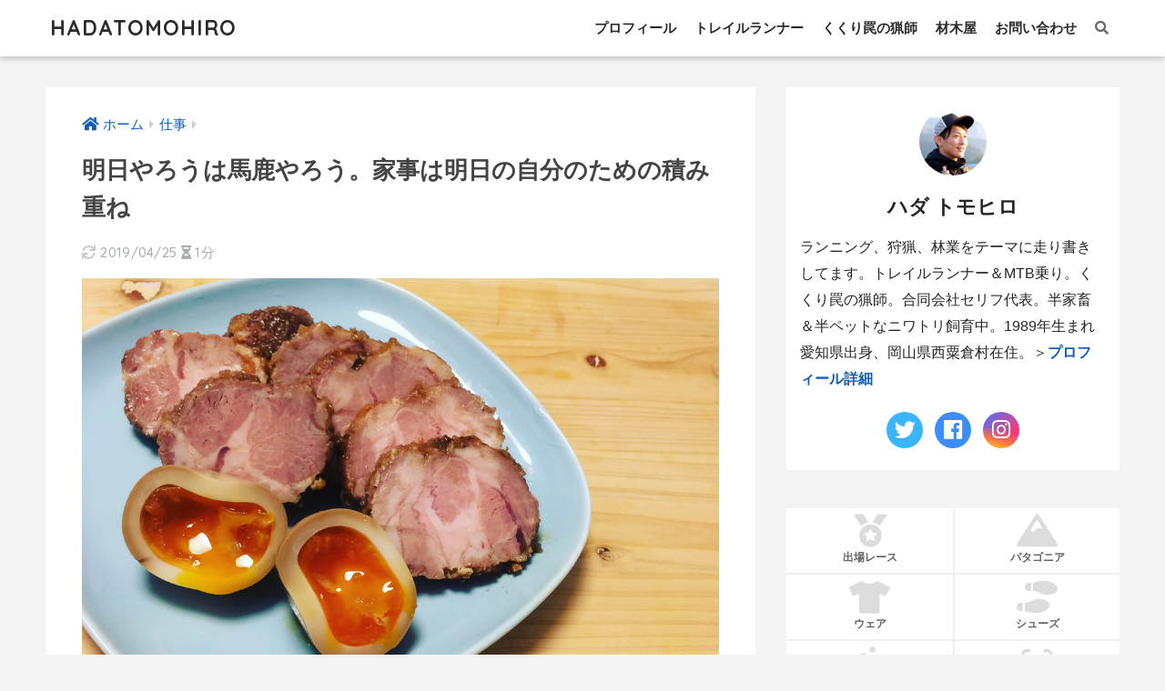

--- FILE ---
content_type: text/html; charset=UTF-8
request_url: https://hadatomohiro.com/housework/
body_size: 17297
content:
<!doctype html>
<html lang="ja">
<head>
  <meta charset="utf-8">
  <meta http-equiv="X-UA-Compatible" content="IE=edge">
  <meta name="HandheldFriendly" content="True">
  <meta name="MobileOptimized" content="320">
  <meta name="viewport" content="width=device-width, initial-scale=1, viewport-fit=cover"/>
  <meta name="msapplication-TileColor" content="#1e4e84">
  <meta name="theme-color" content="#1e4e84">
  <link rel="pingback" href="https://hadatomohiro.com/xmlrpc.php">
  <title>明日やろうは馬鹿やろう。家事は明日の自分のための積み重ね | HADATOMOHIRO</title>
<meta name='robots' content='max-image-preview:large' />
<link rel='dns-prefetch' href='//stats.wp.com' />
<link rel='dns-prefetch' href='//fonts.googleapis.com' />
<link rel='dns-prefetch' href='//use.fontawesome.com' />
<link rel='dns-prefetch' href='//c0.wp.com' />
<link rel="alternate" type="application/rss+xml" title="HADATOMOHIRO &raquo; フィード" href="https://hadatomohiro.com/feed/" />
<script type="text/javascript">
window._wpemojiSettings = {"baseUrl":"https:\/\/s.w.org\/images\/core\/emoji\/14.0.0\/72x72\/","ext":".png","svgUrl":"https:\/\/s.w.org\/images\/core\/emoji\/14.0.0\/svg\/","svgExt":".svg","source":{"concatemoji":"https:\/\/hadatomohiro.com\/wp-includes\/js\/wp-emoji-release.min.js?ver=6.2.8"}};
/*! This file is auto-generated */
!function(e,a,t){var n,r,o,i=a.createElement("canvas"),p=i.getContext&&i.getContext("2d");function s(e,t){p.clearRect(0,0,i.width,i.height),p.fillText(e,0,0);e=i.toDataURL();return p.clearRect(0,0,i.width,i.height),p.fillText(t,0,0),e===i.toDataURL()}function c(e){var t=a.createElement("script");t.src=e,t.defer=t.type="text/javascript",a.getElementsByTagName("head")[0].appendChild(t)}for(o=Array("flag","emoji"),t.supports={everything:!0,everythingExceptFlag:!0},r=0;r<o.length;r++)t.supports[o[r]]=function(e){if(p&&p.fillText)switch(p.textBaseline="top",p.font="600 32px Arial",e){case"flag":return s("\ud83c\udff3\ufe0f\u200d\u26a7\ufe0f","\ud83c\udff3\ufe0f\u200b\u26a7\ufe0f")?!1:!s("\ud83c\uddfa\ud83c\uddf3","\ud83c\uddfa\u200b\ud83c\uddf3")&&!s("\ud83c\udff4\udb40\udc67\udb40\udc62\udb40\udc65\udb40\udc6e\udb40\udc67\udb40\udc7f","\ud83c\udff4\u200b\udb40\udc67\u200b\udb40\udc62\u200b\udb40\udc65\u200b\udb40\udc6e\u200b\udb40\udc67\u200b\udb40\udc7f");case"emoji":return!s("\ud83e\udef1\ud83c\udffb\u200d\ud83e\udef2\ud83c\udfff","\ud83e\udef1\ud83c\udffb\u200b\ud83e\udef2\ud83c\udfff")}return!1}(o[r]),t.supports.everything=t.supports.everything&&t.supports[o[r]],"flag"!==o[r]&&(t.supports.everythingExceptFlag=t.supports.everythingExceptFlag&&t.supports[o[r]]);t.supports.everythingExceptFlag=t.supports.everythingExceptFlag&&!t.supports.flag,t.DOMReady=!1,t.readyCallback=function(){t.DOMReady=!0},t.supports.everything||(n=function(){t.readyCallback()},a.addEventListener?(a.addEventListener("DOMContentLoaded",n,!1),e.addEventListener("load",n,!1)):(e.attachEvent("onload",n),a.attachEvent("onreadystatechange",function(){"complete"===a.readyState&&t.readyCallback()})),(e=t.source||{}).concatemoji?c(e.concatemoji):e.wpemoji&&e.twemoji&&(c(e.twemoji),c(e.wpemoji)))}(window,document,window._wpemojiSettings);
</script>
<style type="text/css">
img.wp-smiley,
img.emoji {
	display: inline !important;
	border: none !important;
	box-shadow: none !important;
	height: 1em !important;
	width: 1em !important;
	margin: 0 0.07em !important;
	vertical-align: -0.1em !important;
	background: none !important;
	padding: 0 !important;
}
</style>
	<link rel='stylesheet' id='sng-stylesheet-css' href='https://hadatomohiro.com/wp-content/themes/sango-theme/style.css?ver2_19_6' type='text/css' media='all' />
<link rel='stylesheet' id='sng-option-css' href='https://hadatomohiro.com/wp-content/themes/sango-theme/entry-option.css?ver2_19_6' type='text/css' media='all' />
<link rel='stylesheet' id='sng-googlefonts-css' href='https://fonts.googleapis.com/css?family=Quicksand%3A500%2C700&#038;display=swap' type='text/css' media='all' />
<link rel='stylesheet' id='sng-fontawesome-css' href='https://use.fontawesome.com/releases/v5.11.2/css/all.css' type='text/css' media='all' />
<style id='rinkerg-gutenberg-rinker-style-inline-css' type='text/css'>
.wp-block-create-block-block{background-color:#21759b;color:#fff;padding:2px}

</style>
<link rel='stylesheet' id='jetpack-videopress-video-block-view-css' href='https://hadatomohiro.com/wp-content/plugins/jetpack/jetpack_vendor/automattic/jetpack-videopress/build/block-editor/blocks/video/view.css?minify=false' type='text/css' media='all' />
<link rel='stylesheet' id='mediaelement-css' href='https://c0.wp.com/c/6.2.8/wp-includes/js/mediaelement/mediaelementplayer-legacy.min.css' type='text/css' media='all' />
<link rel='stylesheet' id='wp-mediaelement-css' href='https://c0.wp.com/c/6.2.8/wp-includes/js/mediaelement/wp-mediaelement.min.css' type='text/css' media='all' />
<link rel='stylesheet' id='classic-theme-styles-css' href='https://c0.wp.com/c/6.2.8/wp-includes/css/classic-themes.min.css' type='text/css' media='all' />
<style id='global-styles-inline-css' type='text/css'>
body{--wp--preset--color--black: #000000;--wp--preset--color--cyan-bluish-gray: #abb8c3;--wp--preset--color--white: #ffffff;--wp--preset--color--pale-pink: #f78da7;--wp--preset--color--vivid-red: #cf2e2e;--wp--preset--color--luminous-vivid-orange: #ff6900;--wp--preset--color--luminous-vivid-amber: #fcb900;--wp--preset--color--light-green-cyan: #7bdcb5;--wp--preset--color--vivid-green-cyan: #00d084;--wp--preset--color--pale-cyan-blue: #8ed1fc;--wp--preset--color--vivid-cyan-blue: #0693e3;--wp--preset--color--vivid-purple: #9b51e0;--wp--preset--gradient--vivid-cyan-blue-to-vivid-purple: linear-gradient(135deg,rgba(6,147,227,1) 0%,rgb(155,81,224) 100%);--wp--preset--gradient--light-green-cyan-to-vivid-green-cyan: linear-gradient(135deg,rgb(122,220,180) 0%,rgb(0,208,130) 100%);--wp--preset--gradient--luminous-vivid-amber-to-luminous-vivid-orange: linear-gradient(135deg,rgba(252,185,0,1) 0%,rgba(255,105,0,1) 100%);--wp--preset--gradient--luminous-vivid-orange-to-vivid-red: linear-gradient(135deg,rgba(255,105,0,1) 0%,rgb(207,46,46) 100%);--wp--preset--gradient--very-light-gray-to-cyan-bluish-gray: linear-gradient(135deg,rgb(238,238,238) 0%,rgb(169,184,195) 100%);--wp--preset--gradient--cool-to-warm-spectrum: linear-gradient(135deg,rgb(74,234,220) 0%,rgb(151,120,209) 20%,rgb(207,42,186) 40%,rgb(238,44,130) 60%,rgb(251,105,98) 80%,rgb(254,248,76) 100%);--wp--preset--gradient--blush-light-purple: linear-gradient(135deg,rgb(255,206,236) 0%,rgb(152,150,240) 100%);--wp--preset--gradient--blush-bordeaux: linear-gradient(135deg,rgb(254,205,165) 0%,rgb(254,45,45) 50%,rgb(107,0,62) 100%);--wp--preset--gradient--luminous-dusk: linear-gradient(135deg,rgb(255,203,112) 0%,rgb(199,81,192) 50%,rgb(65,88,208) 100%);--wp--preset--gradient--pale-ocean: linear-gradient(135deg,rgb(255,245,203) 0%,rgb(182,227,212) 50%,rgb(51,167,181) 100%);--wp--preset--gradient--electric-grass: linear-gradient(135deg,rgb(202,248,128) 0%,rgb(113,206,126) 100%);--wp--preset--gradient--midnight: linear-gradient(135deg,rgb(2,3,129) 0%,rgb(40,116,252) 100%);--wp--preset--duotone--dark-grayscale: url('#wp-duotone-dark-grayscale');--wp--preset--duotone--grayscale: url('#wp-duotone-grayscale');--wp--preset--duotone--purple-yellow: url('#wp-duotone-purple-yellow');--wp--preset--duotone--blue-red: url('#wp-duotone-blue-red');--wp--preset--duotone--midnight: url('#wp-duotone-midnight');--wp--preset--duotone--magenta-yellow: url('#wp-duotone-magenta-yellow');--wp--preset--duotone--purple-green: url('#wp-duotone-purple-green');--wp--preset--duotone--blue-orange: url('#wp-duotone-blue-orange');--wp--preset--font-size--small: 13px;--wp--preset--font-size--medium: 20px;--wp--preset--font-size--large: 36px;--wp--preset--font-size--x-large: 42px;--wp--preset--spacing--20: 0.44rem;--wp--preset--spacing--30: 0.67rem;--wp--preset--spacing--40: 1rem;--wp--preset--spacing--50: 1.5rem;--wp--preset--spacing--60: 2.25rem;--wp--preset--spacing--70: 3.38rem;--wp--preset--spacing--80: 5.06rem;--wp--preset--shadow--natural: 6px 6px 9px rgba(0, 0, 0, 0.2);--wp--preset--shadow--deep: 12px 12px 50px rgba(0, 0, 0, 0.4);--wp--preset--shadow--sharp: 6px 6px 0px rgba(0, 0, 0, 0.2);--wp--preset--shadow--outlined: 6px 6px 0px -3px rgba(255, 255, 255, 1), 6px 6px rgba(0, 0, 0, 1);--wp--preset--shadow--crisp: 6px 6px 0px rgba(0, 0, 0, 1);}:where(.is-layout-flex){gap: 0.5em;}body .is-layout-flow > .alignleft{float: left;margin-inline-start: 0;margin-inline-end: 2em;}body .is-layout-flow > .alignright{float: right;margin-inline-start: 2em;margin-inline-end: 0;}body .is-layout-flow > .aligncenter{margin-left: auto !important;margin-right: auto !important;}body .is-layout-constrained > .alignleft{float: left;margin-inline-start: 0;margin-inline-end: 2em;}body .is-layout-constrained > .alignright{float: right;margin-inline-start: 2em;margin-inline-end: 0;}body .is-layout-constrained > .aligncenter{margin-left: auto !important;margin-right: auto !important;}body .is-layout-constrained > :where(:not(.alignleft):not(.alignright):not(.alignfull)){max-width: var(--wp--style--global--content-size);margin-left: auto !important;margin-right: auto !important;}body .is-layout-constrained > .alignwide{max-width: var(--wp--style--global--wide-size);}body .is-layout-flex{display: flex;}body .is-layout-flex{flex-wrap: wrap;align-items: center;}body .is-layout-flex > *{margin: 0;}:where(.wp-block-columns.is-layout-flex){gap: 2em;}.has-black-color{color: var(--wp--preset--color--black) !important;}.has-cyan-bluish-gray-color{color: var(--wp--preset--color--cyan-bluish-gray) !important;}.has-white-color{color: var(--wp--preset--color--white) !important;}.has-pale-pink-color{color: var(--wp--preset--color--pale-pink) !important;}.has-vivid-red-color{color: var(--wp--preset--color--vivid-red) !important;}.has-luminous-vivid-orange-color{color: var(--wp--preset--color--luminous-vivid-orange) !important;}.has-luminous-vivid-amber-color{color: var(--wp--preset--color--luminous-vivid-amber) !important;}.has-light-green-cyan-color{color: var(--wp--preset--color--light-green-cyan) !important;}.has-vivid-green-cyan-color{color: var(--wp--preset--color--vivid-green-cyan) !important;}.has-pale-cyan-blue-color{color: var(--wp--preset--color--pale-cyan-blue) !important;}.has-vivid-cyan-blue-color{color: var(--wp--preset--color--vivid-cyan-blue) !important;}.has-vivid-purple-color{color: var(--wp--preset--color--vivid-purple) !important;}.has-black-background-color{background-color: var(--wp--preset--color--black) !important;}.has-cyan-bluish-gray-background-color{background-color: var(--wp--preset--color--cyan-bluish-gray) !important;}.has-white-background-color{background-color: var(--wp--preset--color--white) !important;}.has-pale-pink-background-color{background-color: var(--wp--preset--color--pale-pink) !important;}.has-vivid-red-background-color{background-color: var(--wp--preset--color--vivid-red) !important;}.has-luminous-vivid-orange-background-color{background-color: var(--wp--preset--color--luminous-vivid-orange) !important;}.has-luminous-vivid-amber-background-color{background-color: var(--wp--preset--color--luminous-vivid-amber) !important;}.has-light-green-cyan-background-color{background-color: var(--wp--preset--color--light-green-cyan) !important;}.has-vivid-green-cyan-background-color{background-color: var(--wp--preset--color--vivid-green-cyan) !important;}.has-pale-cyan-blue-background-color{background-color: var(--wp--preset--color--pale-cyan-blue) !important;}.has-vivid-cyan-blue-background-color{background-color: var(--wp--preset--color--vivid-cyan-blue) !important;}.has-vivid-purple-background-color{background-color: var(--wp--preset--color--vivid-purple) !important;}.has-black-border-color{border-color: var(--wp--preset--color--black) !important;}.has-cyan-bluish-gray-border-color{border-color: var(--wp--preset--color--cyan-bluish-gray) !important;}.has-white-border-color{border-color: var(--wp--preset--color--white) !important;}.has-pale-pink-border-color{border-color: var(--wp--preset--color--pale-pink) !important;}.has-vivid-red-border-color{border-color: var(--wp--preset--color--vivid-red) !important;}.has-luminous-vivid-orange-border-color{border-color: var(--wp--preset--color--luminous-vivid-orange) !important;}.has-luminous-vivid-amber-border-color{border-color: var(--wp--preset--color--luminous-vivid-amber) !important;}.has-light-green-cyan-border-color{border-color: var(--wp--preset--color--light-green-cyan) !important;}.has-vivid-green-cyan-border-color{border-color: var(--wp--preset--color--vivid-green-cyan) !important;}.has-pale-cyan-blue-border-color{border-color: var(--wp--preset--color--pale-cyan-blue) !important;}.has-vivid-cyan-blue-border-color{border-color: var(--wp--preset--color--vivid-cyan-blue) !important;}.has-vivid-purple-border-color{border-color: var(--wp--preset--color--vivid-purple) !important;}.has-vivid-cyan-blue-to-vivid-purple-gradient-background{background: var(--wp--preset--gradient--vivid-cyan-blue-to-vivid-purple) !important;}.has-light-green-cyan-to-vivid-green-cyan-gradient-background{background: var(--wp--preset--gradient--light-green-cyan-to-vivid-green-cyan) !important;}.has-luminous-vivid-amber-to-luminous-vivid-orange-gradient-background{background: var(--wp--preset--gradient--luminous-vivid-amber-to-luminous-vivid-orange) !important;}.has-luminous-vivid-orange-to-vivid-red-gradient-background{background: var(--wp--preset--gradient--luminous-vivid-orange-to-vivid-red) !important;}.has-very-light-gray-to-cyan-bluish-gray-gradient-background{background: var(--wp--preset--gradient--very-light-gray-to-cyan-bluish-gray) !important;}.has-cool-to-warm-spectrum-gradient-background{background: var(--wp--preset--gradient--cool-to-warm-spectrum) !important;}.has-blush-light-purple-gradient-background{background: var(--wp--preset--gradient--blush-light-purple) !important;}.has-blush-bordeaux-gradient-background{background: var(--wp--preset--gradient--blush-bordeaux) !important;}.has-luminous-dusk-gradient-background{background: var(--wp--preset--gradient--luminous-dusk) !important;}.has-pale-ocean-gradient-background{background: var(--wp--preset--gradient--pale-ocean) !important;}.has-electric-grass-gradient-background{background: var(--wp--preset--gradient--electric-grass) !important;}.has-midnight-gradient-background{background: var(--wp--preset--gradient--midnight) !important;}.has-small-font-size{font-size: var(--wp--preset--font-size--small) !important;}.has-medium-font-size{font-size: var(--wp--preset--font-size--medium) !important;}.has-large-font-size{font-size: var(--wp--preset--font-size--large) !important;}.has-x-large-font-size{font-size: var(--wp--preset--font-size--x-large) !important;}
.wp-block-navigation a:where(:not(.wp-element-button)){color: inherit;}
:where(.wp-block-columns.is-layout-flex){gap: 2em;}
.wp-block-pullquote{font-size: 1.5em;line-height: 1.6;}
</style>
<link rel='stylesheet' id='contact-form-7-css' href='https://hadatomohiro.com/wp-content/plugins/contact-form-7/includes/css/styles.css' type='text/css' media='all' />
<link rel='stylesheet' id='yyi_rinker_stylesheet-css' href='https://hadatomohiro.com/wp-content/plugins/yyi-rinker/css/style.css?v=1.10.2' type='text/css' media='all' />
<link rel='stylesheet' id='poripu-style-css' href='https://hadatomohiro.com/wp-content/themes/sango-theme-poripu/poripu-style.css' type='text/css' media='all' />
<link rel='stylesheet' id='child-style-css' href='https://hadatomohiro.com/wp-content/themes/sango-theme-poripu/style.css' type='text/css' media='all' />
<link rel='stylesheet' id='ofi-css' href='https://hadatomohiro.com/wp-content/themes/sango-theme-poripu/library/css/ofi.css' type='text/css' media='all' />
<link rel='stylesheet' id='jetpack_css-css' href='https://c0.wp.com/p/jetpack/12.5.1/css/jetpack.css' type='text/css' media='all' />
<script type='text/javascript' src='https://c0.wp.com/c/6.2.8/wp-includes/js/jquery/jquery.min.js' id='jquery-core-js'></script>
<script type='text/javascript' src='https://c0.wp.com/c/6.2.8/wp-includes/js/jquery/jquery-migrate.min.js' id='jquery-migrate-js'></script>
<script type='text/javascript' src='https://hadatomohiro.com/wp-content/plugins/yyi-rinker/js/event-tracking.js?v=1.10.2' id='yyi_rinker_event_tracking_script-js'></script>
<script type='text/javascript' src='https://hadatomohiro.com/wp-content/themes/sango-theme-poripu/library/js/ofi.min.js' id='ofi-js'></script>
<script type='text/javascript' src='https://hadatomohiro.com/wp-content/themes/sango-theme-poripu/library/js/prp-ofi.js' id='prp_ofi-js'></script>
<link rel="https://api.w.org/" href="https://hadatomohiro.com/wp-json/" /><link rel="alternate" type="application/json" href="https://hadatomohiro.com/wp-json/wp/v2/posts/2420" /><link rel="EditURI" type="application/rsd+xml" title="RSD" href="https://hadatomohiro.com/xmlrpc.php?rsd" />
<link rel="canonical" href="https://hadatomohiro.com/housework/" />
<link rel='shortlink' href='https://hadatomohiro.com/?p=2420' />
<link rel="alternate" type="application/json+oembed" href="https://hadatomohiro.com/wp-json/oembed/1.0/embed?url=https%3A%2F%2Fhadatomohiro.com%2Fhousework%2F" />
<link rel="alternate" type="text/xml+oembed" href="https://hadatomohiro.com/wp-json/oembed/1.0/embed?url=https%3A%2F%2Fhadatomohiro.com%2Fhousework%2F&#038;format=xml" />
	<style>img#wpstats{display:none}</style>
		<script type="text/javascript" language="javascript">
    var vc_pid = "886387473";
</script><script type="text/javascript" src="//aml.valuecommerce.com/vcdal.js" async></script><style>
.yyi-rinker-images {
    display: flex;
    justify-content: center;
    align-items: center;
    position: relative;

}
div.yyi-rinker-image img.yyi-rinker-main-img.hidden {
    display: none;
}

.yyi-rinker-images-arrow {
    cursor: pointer;
    position: absolute;
    top: 50%;
    display: block;
    margin-top: -11px;
    opacity: 0.6;
    width: 22px;
}

.yyi-rinker-images-arrow-left{
    left: -10px;
}
.yyi-rinker-images-arrow-right{
    right: -10px;
}

.yyi-rinker-images-arrow-left.hidden {
    display: none;
}

.yyi-rinker-images-arrow-right.hidden {
    display: none;
}
div.yyi-rinker-contents.yyi-rinker-design-tate  div.yyi-rinker-box{
    flex-direction: column;
}

div.yyi-rinker-contents.yyi-rinker-design-slim div.yyi-rinker-box .yyi-rinker-links {
    flex-direction: column;
}

div.yyi-rinker-contents.yyi-rinker-design-slim div.yyi-rinker-info {
    width: 100%;
}

div.yyi-rinker-contents.yyi-rinker-design-slim .yyi-rinker-title {
    text-align: center;
}

div.yyi-rinker-contents.yyi-rinker-design-slim .yyi-rinker-links {
    text-align: center;
}
div.yyi-rinker-contents.yyi-rinker-design-slim .yyi-rinker-image {
    margin: auto;
}

div.yyi-rinker-contents.yyi-rinker-design-slim div.yyi-rinker-info ul.yyi-rinker-links li {
	align-self: stretch;
}
div.yyi-rinker-contents.yyi-rinker-design-slim div.yyi-rinker-box div.yyi-rinker-info {
	padding: 0;
}
div.yyi-rinker-contents.yyi-rinker-design-slim div.yyi-rinker-box {
	flex-direction: column;
	padding: 14px 5px 0;
}

.yyi-rinker-design-slim div.yyi-rinker-box div.yyi-rinker-info {
	text-align: center;
}

.yyi-rinker-design-slim div.price-box span.price {
	display: block;
}

div.yyi-rinker-contents.yyi-rinker-design-slim div.yyi-rinker-info div.yyi-rinker-title a{
	font-size:16px;
}

div.yyi-rinker-contents.yyi-rinker-design-slim ul.yyi-rinker-links li.amazonkindlelink:before,  div.yyi-rinker-contents.yyi-rinker-design-slim ul.yyi-rinker-links li.amazonlink:before,  div.yyi-rinker-contents.yyi-rinker-design-slim ul.yyi-rinker-links li.rakutenlink:before,  div.yyi-rinker-contents.yyi-rinker-design-slim ul.yyi-rinker-links li.yahoolink:before {
	font-size:12px;
}

div.yyi-rinker-contents.yyi-rinker-design-slim ul.yyi-rinker-links li a {
	font-size: 13px;
}
.entry-content ul.yyi-rinker-links li {
	padding: 0;
}

div.yyi-rinker-contents .yyi-rinker-attention.attention_desing_right_ribbon {
    width: 89px;
    height: 91px;
    position: absolute;
    top: -1px;
    right: -1px;
    left: auto;
    overflow: hidden;
}

div.yyi-rinker-contents .yyi-rinker-attention.attention_desing_right_ribbon span {
    display: inline-block;
    width: 146px;
    position: absolute;
    padding: 4px 0;
    left: -13px;
    top: 12px;
    text-align: center;
    font-size: 12px;
    line-height: 24px;
    -webkit-transform: rotate(45deg);
    transform: rotate(45deg);
    box-shadow: 0 1px 3px rgba(0, 0, 0, 0.2);
}

div.yyi-rinker-contents .yyi-rinker-attention.attention_desing_right_ribbon {
    background: none;
}
.yyi-rinker-attention.attention_desing_right_ribbon .yyi-rinker-attention-after,
.yyi-rinker-attention.attention_desing_right_ribbon .yyi-rinker-attention-before{
display:none;
}
div.yyi-rinker-use-right_ribbon div.yyi-rinker-title {
    margin-right: 2rem;
}

				</style><script async src="//pagead2.googlesyndication.com/pagead/js/adsbygoogle.js"></script>
<script>
     (adsbygoogle = window.adsbygoogle || []).push({
          google_ad_client: "ca-pub-1141520980747958",
          enable_page_level_ads: true
     });
</script><meta property="og:title" content="明日やろうは馬鹿やろう。家事は明日の自分のための積み重ね" />
<meta property="og:description" content="月曜日の朝、出張の荷物が玄関に置いてある キッチンには洗いものがなく、すっきりと片付いている 冷蔵庫には週末につくり置きしたおかずが入っている &nbsp; たったそれだけのことで、その日を充実して過ごせそうな気がします ... " />
<meta property="og:type" content="article" />
<meta property="og:url" content="https://hadatomohiro.com/housework/" />
<meta property="og:image" content="https://hadatomohiro.com/wp-content/uploads/2016/08/niku-1024x768.jpg" />
<meta name="thumbnail" content="https://hadatomohiro.com/wp-content/uploads/2016/08/niku-1024x768.jpg" />
<meta property="og:site_name" content="HADATOMOHIRO" />
<meta name="twitter:card" content="summary_large_image" />
<!-- Google tag (gtag.js) -->
<script async src="https://www.googletagmanager.com/gtag/js?id=G-9QFQRYB71N"></script>
<script>
  window.dataLayer = window.dataLayer || [];
  function gtag(){dataLayer.push(arguments);}
  gtag('js', new Date());

  gtag('config', 'G-9QFQRYB71N');
</script>	<script>
	  (function(i,s,o,g,r,a,m){i['GoogleAnalyticsObject']=r;i[r]=i[r]||function(){
	  (i[r].q=i[r].q||[]).push(arguments)},i[r].l=1*new Date();a=s.createElement(o),
	  m=s.getElementsByTagName(o)[0];a.async=1;a.src=g;m.parentNode.insertBefore(a,m)
	  })(window,document,'script','//www.google-analytics.com/analytics.js','ga');
	  ga('create', 'UA-43357851-1', 'auto');
	  ga('send', 'pageview');
	</script>
	<style type="text/css" id="custom-background-css">
body.custom-background { background-color: #f4f4f4; }
</style>
	<script async src="//pagead2.googlesyndication.com/pagead/js/adsbygoogle.js"></script>
<script>
  (adsbygoogle = window.adsbygoogle || []).push({
    google_ad_client: "ca-pub-1141520980747958",
    enable_page_level_ads: true
  });
</script><link rel="icon" href="https://hadatomohiro.com/wp-content/uploads/2019/03/cropped-favicon-32x32.png" sizes="32x32" />
<link rel="icon" href="https://hadatomohiro.com/wp-content/uploads/2019/03/cropped-favicon-192x192.png" sizes="192x192" />
<link rel="apple-touch-icon" href="https://hadatomohiro.com/wp-content/uploads/2019/03/cropped-favicon-180x180.png" />
<meta name="msapplication-TileImage" content="https://hadatomohiro.com/wp-content/uploads/2019/03/cropped-favicon-270x270.png" />
		<style type="text/css" id="wp-custom-css">
			.yourprofile {
    padding: 10px 0 0;
}
.yourprofile .profile-img {
    margin: 10px auto 0;
}

.booklink-image > img {
    display: none!important;
}		</style>
		<style> a{color:#115cbf}.main-c, .has-sango-main-color{color:#1e4e84}.main-bc, .has-sango-main-background-color{background-color:#1e4e84}.main-bdr, #inner-content .main-bdr{border-color:#1e4e84}.pastel-c, .has-sango-pastel-color{color:#f4f4f4}.pastel-bc, .has-sango-pastel-background-color, #inner-content .pastel-bc{background-color:#f4f4f4}.accent-c, .has-sango-accent-color{color:#ffd700}.accent-bc, .has-sango-accent-background-color{background-color:#ffd700}.header, #footer-menu, .drawer__title{background-color:#ffffff}#logo a{color:#2b2b2b}.desktop-nav li a , .mobile-nav li a, #footer-menu a, #drawer__open, .header-search__open, .copyright, .drawer__title{color:#2b2b2b}.drawer__title .close span, .drawer__title .close span:before{background:#2b2b2b}.desktop-nav li:after{background:#2b2b2b}.mobile-nav .current-menu-item{border-bottom-color:#2b2b2b}.widgettitle, .sidebar .wp-block-group h2, .drawer .wp-block-group h2{color:#2b2b2b;background-color:#ffffff}.footer, .footer-block{background-color:#ffffff}.footer-block, .footer, .footer a, .footer .widget ul li a{color:#2b2b2b}#toc_container .toc_title, .entry-content .ez-toc-title-container, #footer_menu .raised, .pagination a, .pagination span, #reply-title:before, .entry-content blockquote:before, .main-c-before li:before, .main-c-b:before{color:#1e4e84}.searchform__submit, .footer-block .wp-block-search .wp-block-search__button, .sidebar .wp-block-search .wp-block-search__button, .footer .wp-block-search .wp-block-search__button, .drawer .wp-block-search .wp-block-search__button, #toc_container .toc_title:before, .ez-toc-title-container:before, .cat-name, .pre_tag > span, .pagination .current, .post-page-numbers.current, #submit, .withtag_list > span, .main-bc-before li:before{background-color:#1e4e84}#toc_container, #ez-toc-container, .entry-content h3, .li-mainbdr ul, .li-mainbdr ol{border-color:#1e4e84}.search-title i, .acc-bc-before li:before{background:#ffd700}.li-accentbdr ul, .li-accentbdr ol{border-color:#ffd700}.pagination a:hover, .li-pastelbc ul, .li-pastelbc ol{background:#f4f4f4}body{font-size:100%}@media only screen and (min-width:481px){body{font-size:107%}}@media only screen and (min-width:1030px){body{font-size:107%}}.totop{background:#ffdc00}.header-info a{color:#FFF;background:linear-gradient(95deg, #4b7cd1, #83d7ea)}.fixed-menu ul{background:#FFF}.fixed-menu a{color:#a2a7ab}.fixed-menu .current-menu-item a, .fixed-menu ul li a.active{color:#6bb6ff}.post-tab{background:#FFF}.post-tab > div{color:#a7a7a7}.post-tab > div.tab-active{background:linear-gradient(45deg, #5e84d6, #55c5d6)}body{font-family:"Helvetica", "Arial", "Hiragino Kaku Gothic ProN", "Hiragino Sans", YuGothic, "Yu Gothic", "メイリオ", Meiryo, sans-serif;}.dfont{font-family:"Quicksand","Helvetica", "Arial", "Hiragino Kaku Gothic ProN", "Hiragino Sans", YuGothic, "Yu Gothic", "メイリオ", Meiryo, sans-serif;}.body_bc{background-color:f4f4f4}</style><style>
/* 吹き出し右 */
.right .sc {
    background:#eeeeee; /* ふきだしの中の色 */
    border: solid 2px #eeeeee; /* ふきだしの線の色 */
    color: #000000; /* 文字の色 */
}
.right .sc:before,
.right .sc:after {
    border-left-color:#eeeeee;
}
/* ふきだし左 */
.sc {
    background: #eee; /* ふきだしの中の色 */
    border: solid 2px #eee; /* ふきだしの線の色 */
    color: #000; /* 文字の色 */
}
.sc:before,
.sc:after {
    border-right: 12px solid #eee; /* ふきだしの線の色 */
}
/* wppのランキングカラーをアクセントカラーに */
.my-widget.show_num li:nth-child(-n+3):before {
    background: #ffd700;
}
/* topオススメの下線をアクセントカラーに */
div.osusume-b {
    border-bottom: solid 3px #ffd700;
}
div.shinchaku-b {
    border-bottom: solid 3px #1e4e84;
}
</style>
<link rel="stylesheet" id="prp-fontawesome5-all" href="//use.fontawesome.com/releases/v5.2.0/css/all.css" type="text/css" media="all">
<link rel="stylesheet" id="prp-fontawesome5-v4-shims" href="//use.fontawesome.com/releases/v5.2.0/css/v4-shims.css" type="text/css" media="all">
</head>
<body data-rsssl=1 class="post-template-default single single-post postid-2420 single-format-standard custom-background fa5">

  <svg xmlns="http://www.w3.org/2000/svg" viewBox="0 0 0 0" width="0" height="0" focusable="false" role="none" style="visibility: hidden; position: absolute; left: -9999px; overflow: hidden;" ><defs><filter id="wp-duotone-dark-grayscale"><feColorMatrix color-interpolation-filters="sRGB" type="matrix" values=" .299 .587 .114 0 0 .299 .587 .114 0 0 .299 .587 .114 0 0 .299 .587 .114 0 0 " /><feComponentTransfer color-interpolation-filters="sRGB" ><feFuncR type="table" tableValues="0 0.49803921568627" /><feFuncG type="table" tableValues="0 0.49803921568627" /><feFuncB type="table" tableValues="0 0.49803921568627" /><feFuncA type="table" tableValues="1 1" /></feComponentTransfer><feComposite in2="SourceGraphic" operator="in" /></filter></defs></svg><svg xmlns="http://www.w3.org/2000/svg" viewBox="0 0 0 0" width="0" height="0" focusable="false" role="none" style="visibility: hidden; position: absolute; left: -9999px; overflow: hidden;" ><defs><filter id="wp-duotone-grayscale"><feColorMatrix color-interpolation-filters="sRGB" type="matrix" values=" .299 .587 .114 0 0 .299 .587 .114 0 0 .299 .587 .114 0 0 .299 .587 .114 0 0 " /><feComponentTransfer color-interpolation-filters="sRGB" ><feFuncR type="table" tableValues="0 1" /><feFuncG type="table" tableValues="0 1" /><feFuncB type="table" tableValues="0 1" /><feFuncA type="table" tableValues="1 1" /></feComponentTransfer><feComposite in2="SourceGraphic" operator="in" /></filter></defs></svg><svg xmlns="http://www.w3.org/2000/svg" viewBox="0 0 0 0" width="0" height="0" focusable="false" role="none" style="visibility: hidden; position: absolute; left: -9999px; overflow: hidden;" ><defs><filter id="wp-duotone-purple-yellow"><feColorMatrix color-interpolation-filters="sRGB" type="matrix" values=" .299 .587 .114 0 0 .299 .587 .114 0 0 .299 .587 .114 0 0 .299 .587 .114 0 0 " /><feComponentTransfer color-interpolation-filters="sRGB" ><feFuncR type="table" tableValues="0.54901960784314 0.98823529411765" /><feFuncG type="table" tableValues="0 1" /><feFuncB type="table" tableValues="0.71764705882353 0.25490196078431" /><feFuncA type="table" tableValues="1 1" /></feComponentTransfer><feComposite in2="SourceGraphic" operator="in" /></filter></defs></svg><svg xmlns="http://www.w3.org/2000/svg" viewBox="0 0 0 0" width="0" height="0" focusable="false" role="none" style="visibility: hidden; position: absolute; left: -9999px; overflow: hidden;" ><defs><filter id="wp-duotone-blue-red"><feColorMatrix color-interpolation-filters="sRGB" type="matrix" values=" .299 .587 .114 0 0 .299 .587 .114 0 0 .299 .587 .114 0 0 .299 .587 .114 0 0 " /><feComponentTransfer color-interpolation-filters="sRGB" ><feFuncR type="table" tableValues="0 1" /><feFuncG type="table" tableValues="0 0.27843137254902" /><feFuncB type="table" tableValues="0.5921568627451 0.27843137254902" /><feFuncA type="table" tableValues="1 1" /></feComponentTransfer><feComposite in2="SourceGraphic" operator="in" /></filter></defs></svg><svg xmlns="http://www.w3.org/2000/svg" viewBox="0 0 0 0" width="0" height="0" focusable="false" role="none" style="visibility: hidden; position: absolute; left: -9999px; overflow: hidden;" ><defs><filter id="wp-duotone-midnight"><feColorMatrix color-interpolation-filters="sRGB" type="matrix" values=" .299 .587 .114 0 0 .299 .587 .114 0 0 .299 .587 .114 0 0 .299 .587 .114 0 0 " /><feComponentTransfer color-interpolation-filters="sRGB" ><feFuncR type="table" tableValues="0 0" /><feFuncG type="table" tableValues="0 0.64705882352941" /><feFuncB type="table" tableValues="0 1" /><feFuncA type="table" tableValues="1 1" /></feComponentTransfer><feComposite in2="SourceGraphic" operator="in" /></filter></defs></svg><svg xmlns="http://www.w3.org/2000/svg" viewBox="0 0 0 0" width="0" height="0" focusable="false" role="none" style="visibility: hidden; position: absolute; left: -9999px; overflow: hidden;" ><defs><filter id="wp-duotone-magenta-yellow"><feColorMatrix color-interpolation-filters="sRGB" type="matrix" values=" .299 .587 .114 0 0 .299 .587 .114 0 0 .299 .587 .114 0 0 .299 .587 .114 0 0 " /><feComponentTransfer color-interpolation-filters="sRGB" ><feFuncR type="table" tableValues="0.78039215686275 1" /><feFuncG type="table" tableValues="0 0.94901960784314" /><feFuncB type="table" tableValues="0.35294117647059 0.47058823529412" /><feFuncA type="table" tableValues="1 1" /></feComponentTransfer><feComposite in2="SourceGraphic" operator="in" /></filter></defs></svg><svg xmlns="http://www.w3.org/2000/svg" viewBox="0 0 0 0" width="0" height="0" focusable="false" role="none" style="visibility: hidden; position: absolute; left: -9999px; overflow: hidden;" ><defs><filter id="wp-duotone-purple-green"><feColorMatrix color-interpolation-filters="sRGB" type="matrix" values=" .299 .587 .114 0 0 .299 .587 .114 0 0 .299 .587 .114 0 0 .299 .587 .114 0 0 " /><feComponentTransfer color-interpolation-filters="sRGB" ><feFuncR type="table" tableValues="0.65098039215686 0.40392156862745" /><feFuncG type="table" tableValues="0 1" /><feFuncB type="table" tableValues="0.44705882352941 0.4" /><feFuncA type="table" tableValues="1 1" /></feComponentTransfer><feComposite in2="SourceGraphic" operator="in" /></filter></defs></svg><svg xmlns="http://www.w3.org/2000/svg" viewBox="0 0 0 0" width="0" height="0" focusable="false" role="none" style="visibility: hidden; position: absolute; left: -9999px; overflow: hidden;" ><defs><filter id="wp-duotone-blue-orange"><feColorMatrix color-interpolation-filters="sRGB" type="matrix" values=" .299 .587 .114 0 0 .299 .587 .114 0 0 .299 .587 .114 0 0 .299 .587 .114 0 0 " /><feComponentTransfer color-interpolation-filters="sRGB" ><feFuncR type="table" tableValues="0.098039215686275 1" /><feFuncG type="table" tableValues="0 0.66274509803922" /><feFuncB type="table" tableValues="0.84705882352941 0.41960784313725" /><feFuncA type="table" tableValues="1 1" /></feComponentTransfer><feComposite in2="SourceGraphic" operator="in" /></filter></defs></svg>  <div id="container">
    <header class="header">
            <div id="inner-header" class="wrap cf">
    <div id="logo" class="header-logo h1 dfont">
    <a href="https://hadatomohiro.com" class="header-logo__link">
            HADATOMOHIRO    </a>
  </div>
  <div class="header-search">
      <label class="header-search__open" for="header-search-input"><i class="fas fa-search" aria-hidden="true"></i></label>
    <input type="checkbox" class="header-search__input" id="header-search-input" onclick="document.querySelector('.header-search__modal .searchform__input').focus()">
  <label class="header-search__close" for="header-search-input"></label>
  <div class="header-search__modal">
    <form role="search" method="get" id="searchform" class="searchform" action="https://hadatomohiro.com/">
    <div>
        <input type="search" placeholder="サイト内検索" id="s" name="s" value="" />
        <button type="submit" id="searchsubmit" ><i class="fa fa-search"></i>
        </button>
    </div>
</form>  </div>
</div>  <nav class="desktop-nav clearfix"><ul id="menu-pc%e3%83%98%e3%83%83%e3%83%80%e3%83%bc" class="menu"><li id="menu-item-5883" class="menu-item menu-item-type-post_type menu-item-object-page menu-item-5883"><a href="https://hadatomohiro.com/profile/">プロフィール</a></li>
<li id="menu-item-6711" class="menu-item menu-item-type-taxonomy menu-item-object-category menu-item-6711"><a href="https://hadatomohiro.com/category/marathon-trailrunning/">トレイルランナー</a></li>
<li id="menu-item-6710" class="menu-item menu-item-type-taxonomy menu-item-object-category menu-item-6710"><a href="https://hadatomohiro.com/category/hunting/">くくり罠の猟師</a></li>
<li id="menu-item-6712" class="menu-item menu-item-type-taxonomy menu-item-object-category menu-item-6712"><a href="https://hadatomohiro.com/category/zaimoku/">材木屋</a></li>
<li id="menu-item-8740" class="menu-item menu-item-type-post_type menu-item-object-page menu-item-8740"><a href="https://hadatomohiro.com/contact/">お問い合わせ</a></li>
<li id="menu-item-13482" class="menu-item menu-item-type-custom menu-item-object-custom menu-item-13482"><a href="#sng_search"><label for="header-search-input"><i class="fa fa-search"></i></label></a></li>
</ul></nav></div>
    </header>
      <div id="content">
    <div id="inner-content" class="wrap cf">
      <main id="main" class="m-all t-2of3 d-5of7 cf">
                  <article id="entry" class="cf post-2420 post type-post status-publish format-standard has-post-thumbnail category-shigoto tag-264 tag-265">
            <header class="article-header entry-header">
	<nav id="breadcrumb" class="breadcrumb"><ul itemscope itemtype="http://schema.org/BreadcrumbList"><li itemprop="itemListElement" itemscope itemtype="http://schema.org/ListItem"><a href="https://hadatomohiro.com" itemprop="item"><span itemprop="name">ホーム</span></a><meta itemprop="position" content="1" /></li><li itemprop="itemListElement" itemscope itemtype="http://schema.org/ListItem"><a href="https://hadatomohiro.com/category/shigoto/" itemprop="item"><span itemprop="name">仕事</span></a><meta itemprop="position" content="2" /></li></ul></nav>    <h1 class="entry-title single-title">明日やろうは馬鹿やろう。家事は明日の自分のための積み重ね</h1>
	<p class="entry-meta vcard dfont">
				       			       		<time class="updated entry-time" datetime="2019-04-25">2019/04/25</time>
        	                   
        <i class="fa fa-hourglass-half" aria-hidden="true"></i> 
        1分    </p>
  		    	        <p class="post-thumbnail"><img width="880" height="660" src="https://hadatomohiro.com/wp-content/uploads/2016/08/niku-1024x768.jpg" class="attachment-large size-large wp-post-image" alt="" decoding="async" /></p>
    			  <div class="sns-btn sns-dif">
          <ul>
        <!-- twitter -->
        <li class="tw sns-btn__item">
          <a href="https://twitter.com/share?url=https%3A%2F%2Fhadatomohiro.com%2Fhousework%2F&text=%E6%98%8E%E6%97%A5%E3%82%84%E3%82%8D%E3%81%86%E3%81%AF%E9%A6%AC%E9%B9%BF%E3%82%84%E3%82%8D%E3%81%86%E3%80%82%E5%AE%B6%E4%BA%8B%E3%81%AF%E6%98%8E%E6%97%A5%E3%81%AE%E8%87%AA%E5%88%86%E3%81%AE%E3%81%9F%E3%82%81%E3%81%AE%E7%A9%8D%E3%81%BF%E9%87%8D%E3%81%AD%EF%BD%9CHADATOMOHIRO&hashtags=hadatomohiro" target="_blank" rel="nofollow noopener noreferrer" aria-label="Twitterでシェアする">
            <i class="fab fa-twitter" aria-hidden="true"></i>            <span class="share_txt">ツイート</span>
          </a>
                  </li>
        <!-- facebook -->
        <li class="fb sns-btn__item">
          <a href="https://www.facebook.com/share.php?u=https%3A%2F%2Fhadatomohiro.com%2Fhousework%2F" target="_blank" rel="nofollow noopener noreferrer" aria-label="Facebookでシェアする">
            <i class="fab fa-facebook" aria-hidden="true"></i>            <span class="share_txt">シェア</span>
          </a>
                  </li>
        <!-- はてなブックマーク -->
        <li class="hatebu sns-btn__item">
          <a href="http://b.hatena.ne.jp/add?mode=confirm&url=https%3A%2F%2Fhadatomohiro.com%2Fhousework%2F&title=%E6%98%8E%E6%97%A5%E3%82%84%E3%82%8D%E3%81%86%E3%81%AF%E9%A6%AC%E9%B9%BF%E3%82%84%E3%82%8D%E3%81%86%E3%80%82%E5%AE%B6%E4%BA%8B%E3%81%AF%E6%98%8E%E6%97%A5%E3%81%AE%E8%87%AA%E5%88%86%E3%81%AE%E3%81%9F%E3%82%81%E3%81%AE%E7%A9%8D%E3%81%BF%E9%87%8D%E3%81%AD%EF%BD%9CHADATOMOHIRO" target="_blank" rel="nofollow noopener noreferrer" aria-label="はてブでブックマークする">
            <i class="fa fa-hatebu" aria-hidden="true"></i>
            <span class="share_txt">はてブ</span>
          </a>
                  </li>
        <!-- LINE -->
        <li class="line sns-btn__item">
          <a href="https://social-plugins.line.me/lineit/share?url=https%3A%2F%2Fhadatomohiro.com%2Fhousework%2F&text=%E6%98%8E%E6%97%A5%E3%82%84%E3%82%8D%E3%81%86%E3%81%AF%E9%A6%AC%E9%B9%BF%E3%82%84%E3%82%8D%E3%81%86%E3%80%82%E5%AE%B6%E4%BA%8B%E3%81%AF%E6%98%8E%E6%97%A5%E3%81%AE%E8%87%AA%E5%88%86%E3%81%AE%E3%81%9F%E3%82%81%E3%81%AE%E7%A9%8D%E3%81%BF%E9%87%8D%E3%81%AD%EF%BD%9CHADATOMOHIRO" target="_blank" rel="nofollow noopener noreferrer" aria-label="LINEでシェアする">
                          <i class="fab fa-line" aria-hidden="true"></i>
                        <span class="share_txt share_txt_line dfont">LINE</span>
          </a>
        </li>
        <!-- Pocket -->
        <li class="pkt sns-btn__item">
          <a href="http://getpocket.com/edit?url=https%3A%2F%2Fhadatomohiro.com%2Fhousework%2F&title=%E6%98%8E%E6%97%A5%E3%82%84%E3%82%8D%E3%81%86%E3%81%AF%E9%A6%AC%E9%B9%BF%E3%82%84%E3%82%8D%E3%81%86%E3%80%82%E5%AE%B6%E4%BA%8B%E3%81%AF%E6%98%8E%E6%97%A5%E3%81%AE%E8%87%AA%E5%88%86%E3%81%AE%E3%81%9F%E3%82%81%E3%81%AE%E7%A9%8D%E3%81%BF%E9%87%8D%E3%81%AD%EF%BD%9CHADATOMOHIRO" target="_blank" rel="nofollow noopener noreferrer" aria-label="Pocketに保存する">
            <i class="fab fa-get-pocket" aria-hidden="true"></i>            <span class="share_txt">Pocket</span>
          </a>
                  </li>
      </ul>
  </div>
  </header><section class="entry-content cf">
  <div class="widget_text sponsored"><div class="textwidget custom-html-widget"><script async src="//pagead2.googlesyndication.com/pagead/js/adsbygoogle.js"></script>
<script>
     (adsbygoogle = window.adsbygoogle || []).push({
          google_ad_client: "ca-pub-1141520980747958",
          enable_page_level_ads: true
     });
</script></div></div><p><span style="font-size: 12pt;">月曜日の朝、出張の荷物が玄関に置いてある</span></p>
<p><span style="font-size: 12pt;">キッチンには洗いものがなく、すっきりと片付いている</span></p>
<p><span style="font-size: 12pt;">冷蔵庫には週末につくり置きしたおかずが入っている</span></p>
<p>&nbsp;</p>
<p><span style="font-size: 12pt;">たったそれだけのことで、その日を充実して過ごせそうな気がします。</span></p>
<p><span style="font-size: 12pt;">ちゃんと睡眠をとって、朝ごはんをしっかりと食べて、用を足して、家を出る。その毎日の繰り返しがこころを穏やかにしてくれます。あ、ちゃんと俺回ってんな、って。</span></p>
<p>&nbsp;</p>
<p><span style="font-size: 12pt;">逆に、</span></p>
<p><span style="font-size: 12pt;">日曜日の夜に洗濯物が大量に残っていたり</span></p>
<p><span style="font-size: 12pt;">月曜日の朝から冷蔵庫はスッカラカンだったり</span></p>
<p><span style="font-size: 12pt;">あ、iPhoneの充電するの忘れてたわ、ってなことも</span></p>
<p>&nbsp;</p>
<p><span style="font-size: 12pt;">そんなときは、ただそれだけで幸先が悪く感じてしまうもの。たいしたことではないはずなのに、ウッと出鼻をくじかれてしまいます。</span></p>
<p><span style="font-size: 12pt;">昨日は明日やればいいやって思っていたことが、今日になってみると昨日やっておきゃよかったと後悔するのだから不思議だ、くそ。</span></p>
<p>&nbsp;</p>
<p><span style="font-size: 12pt;">一週間の始まりでも、一日の始まりでも、朝イチバンでヨーイドン！とうまくスタートを切ることができると気持ちがいいもの。ヨッシャやるぞ！と勢い良く家を出ることができます。</span></p>
<p><span style="font-size: 12pt;">そのためには、今日の自分が明日の自分を思いながら、わずか三分の手間を惜しまないことが大切なんだと感じています。</span><span style="font-size: 12pt;">明日の自分が気持ち良いように、今日すこしだけ頑張っておく。毎日その繰り返し。</span></p>
<p><span style="font-size: 12pt;">とは言うものの、そんなこと分かってるつもりでもなかなかできないのが人間のサガか。</span></p>
<p>&nbsp;</p>
<p><span style="font-size: 12pt;">以前「<strong>家事は明日の自分のためにやるんだよ</strong>」という言葉を聞きました。</span></p>
<p><span style="font-size: 12pt;">小難しい経営本に書いてあるマーケティングの原理原則よりもよっぽど素直にウンウンと頷いたものです。きっとこれって小学1年生の連絡帳にだって同じようなことが書いてあるんだと思う。</span></p>
<p>&nbsp;</p>
<p><span style="font-size: 12pt;">ならばさっそく実践一念発起、ということで週末に食材を大量に買い出し、せっせと保存食づくりに勤しんだのでした。明日の自分のためだけじゃなくて、（欲張って）目指せ一週間先の自分。</span></p>
<p><span style="font-size: 12pt;">もやしの和え物、きゅうりの浅漬、きのこづくしのマリネ、茄子の揚げ浸し、夏野菜のピクルス…これで一週間分の食には困らずに過ごせるぞ、ウハ。</span></p>
<p><span style="font-size: 12pt;">なんて思っていたら、あっという間に食べ切ってしまい、三日と持たずに冷蔵庫は空になったのでした。</span></p>
<p>&nbsp;</p>
<p><span style="font-size: 12pt;">スッカラカンの冷蔵庫の片隅に残った（賞味期限の迫った）卵で漬け卵をつくったのがせいぜいの悪あがき。忙しさのせいにして、昨日も今日も冷凍うどんを食べている。気づけば、洗濯物もこんもりと溜まっている。嗚呼</span></p>
</section><div id="entry-footer-wrapper"></div><script type="application/ld+json">{"@context":"http://schema.org","@type":"Article","mainEntityOfPage":"https://hadatomohiro.com/housework/","headline":"明日やろうは馬鹿やろう。家事は明日の自分のための積み重ね","image":{"@type":"ImageObject","url":"https://hadatomohiro.com/wp-content/uploads/2016/08/niku.jpg","width":800,"height":600},"datePublished":"2016-08-25T05:54:32+0900","dateModified":"2019-04-25T13:59:56+0900","author":{"@type":"Person","name":"ハダトモヒロ","url":""},"publisher":{"@type":"Organization","name":"HADATOMOHIRO","logo":{"@type":"ImageObject","url":""}},"description":"月曜日の朝、出張の荷物が玄関に置いてある キッチンには洗いものがなく、すっきりと片付いている 冷蔵庫には週末につくり置きしたおかずが入っている &nbsp; たったそれだけのことで、その日を充実して過ごせそうな気がします ... "}</script>            </article>
            <div class="prnx_box cf">
      <a href="https://hadatomohiro.com/pacemaker/" class="prnx pr">
      <p><i class="fas fa-angle-left" aria-hidden="true"></i> 前の記事</p>
      <div class="prnx_tb">
                  <figure><img width="160" height="120" src="https://hadatomohiro.com/wp-content/uploads/2016/08/nakabahiruzen.jpg" class="attachment-thumb-160 size-thumb-160 wp-post-image" alt="" decoding="async" loading="lazy" /></figure>
          
        <span class="prev-next__text">他人だけど助け合っているし、 敵ではないのに競い合っている</span>
      </div>
    </a>
    
    <a href="https://hadatomohiro.com/haga-trail-2016-0429/" class="prnx nx">
      <p>次の記事 <i class="fas fa-angle-right" aria-hidden="true"></i></p>
      <div class="prnx_tb">
        <span class="prev-next__text">［レビュー］初心者に◎なショートトレイル15km。兵庫波賀トレ…</span>
                  <figure><img width="160" height="120" src="https://hadatomohiro.com/wp-content/uploads/2016/08/haga1.jpg" class="attachment-thumb-160 size-thumb-160 wp-post-image" alt="" decoding="async" loading="lazy" /></figure>
              </div>
    </a>
  </div>
                        </main>
        <div id="sidebar1" class="sidebar m-all t-1of3 d-2of7 last-col cf" role="complementary">
    <aside class="insidesp">
              <div id="notfix" class="normal-sidebar">
          <div id="custom_html-3" class="widget_text widget widget_custom_html"><div class="textwidget custom-html-widget"><div class="yourprofile"><p class="profile-img"><img src="https://hadatomohiro.com/wp-content/uploads/2020/03/hadaphoto.jpg" width="80" height="80"></p><p class="yourname dfont">ハダ
	トモヒロ</p></div><div class="profile-content"></div><div class="profile-content"><p>ランニング、狩猟、林業をテーマに走り書きしてます。トレイルランナー＆MTB乗り。くくり罠の猟師。合同会社セリフ代表。半家畜＆半ペットなニワトリ飼育中。1989年生まれ愛知県出身、岡山県西粟倉村在住。＞<a href="https://hadatomohiro.com/profile/" target="_blank" rel="noopener"><b>プロフィール詳細</b></a>
</p></div><ul class="profile-sns dfont"><li><a href="https://twitter.com/hada_tomohiro" target="_blank" rel="nofollow noopener"><i class="fab fa-twitter"></i></a></li>
<li><a href="https://www.facebook.com/hada.tomohiro3" target="_blank" rel="nofollow noopener"><i class="fab fa-facebook"></i></a></li>
<li><a href="https://www.instagram.com/hada_tomohiro/" target="_blank" rel="nofollow noopener"><i class="fab fa-instagram" ></i></a></li>
</ul></div></div><div id="custom_html-19" class="widget_text widget widget_custom_html"><div class="textwidget custom-html-widget"><ul class="widget-menu dfont cf">
    <li>
<a href="https://hadatomohiro.com/category/marathon-trailrunning/race/"><i class="fas fa-medal" style="color: #dcdcdc"></i>出場レース</a>
  </li>
  <li>
 <a href="https://hadatomohiro.com/category/marathon-trailrunning/gear/patagonia/"><i class="fas fa-mountain" style="color: #dcdcdc"></i>パタゴニア</a>
  </li>
		<li>
<a href="https://hadatomohiro.com/category/marathon-trailrunning/gear/wear/"><i class="fas fa-tshirt" style="color: #dcdcdc"></i>ウェア</a>
  </li>
			<li>
<a href="https://hadatomohiro.com/category/marathon-trailrunning/gear/shoes/"><i class="fas fa-shoe-prints" style="color: #dcdcdc"></i>シューズ</a>
  </li>
				<li>
<a href="https://hadatomohiro.com/category/marathon-trailrunning/gear/backpack/"><i class="fas fa-hiking" style="color: #dcdcdc"></i>ザック</a>
  </li>
					<li>
<a href="https://hadatomohiro.com/category/marathon-trailrunning/gear/accessory/"><i class="fas fa-glasses" style="color: #dcdcdc"></i>アクセサリー</a>
  </li>
		<li>
<a href="https://hadatomohiro.com/category/marathon-trailrunning/supplement/"><i class="fas fa-wine-bottle" style="color: #dcdcdc"></i>補給食</a>
  </li>
	<li>
<a href="https://hadatomohiro.com/category/marathon-trailrunning/running-apps/"><i class="fab fa-app-store-ios" style="color: #dcdcdc"></i>ランニングアプリ</a>
  </li>
	  <li>
<a href="https://hadatomohiro.com/category/mtb/"><i class="fas fa-bicycle" style="color: #dcdcdc"></i>MTB</a>
 </li>
		  <li>
<a href="https://hadatomohiro.com/category/camp/"><i class="fas fa-campground" style="color: #dcdcdc"></i>キャンプギア</a>
 </li>
	<li>
<a href="https://hadatomohiro.com/category/hunting/kukuriwana/"><i class="fas fa-paw" style="color: #dcdcdc"></i>くくり罠猟</a>
  </li>
	<li>
<a href="https://hadatomohiro.com/category/hunting/jibier/"><i class="fas fa-utensils" style="color: #dcdcdc"></i>ジビエレシピ</a>
  </li>
	<li>
<a href="https://hadatomohiro.com/category/life/yokei/"><i class="fas fa-egg" style="color: #dcdcdc"></i>ニワトリ飼育</a>
 </li>
				<li>
<a href="https://hadatomohiro.com/category/zaimoku/"><i class="fas fa-tree" style="color: #dcdcdc"></i>林業・木材</a>
  </li>
</ul></div></div><div id="recent-posts-6" class="widget widget_recent_entries"><h4 class="widgettitle dfont has-fa-before">最近の記事</h4>    <ul class="my-widget">
          <li>
        <a href="https://hadatomohiro.com/pearlizumi-innerpants/">
                      <figure class="my-widget__img">
              <img width="160" height="160" src="https://hadatomohiro.com/wp-content/uploads/2021/05/p7-2-160x160.jpg" alt="【パールイズミ 3DRメッシュインナーパンツ】100km越えロングライドに欠かせないパッド付アンダーショーツ" loading="lazy">
            </figure>
                    <div class="my-widget__text">【パールイズミ 3DRメッシュインナーパンツ】100km越えロングライドに欠かせないパッド付アンダーショーツ          </div>
        </a>
      </li>
          <li>
        <a href="https://hadatomohiro.com/heritage-crossoverdome2g/">
                      <figure class="my-widget__img">
              <img width="160" height="160" src="https://hadatomohiro.com/wp-content/uploads/2021/08/hhh-160x160.jpg" alt="【ヘリテイジ・クロスオーバードーム2G】2020年にリニューアル 2人用630g超軽量ドーム型ツェルト" loading="lazy">
            </figure>
                    <div class="my-widget__text">【ヘリテイジ・クロスオーバードーム2G】2020年にリニューアル 2人用630g超軽量ドーム型ツェルト          </div>
        </a>
      </li>
          <li>
        <a href="https://hadatomohiro.com/dupont-tyvek/">
                      <figure class="my-widget__img">
              <img width="160" height="160" src="https://hadatomohiro.com/wp-content/uploads/2021/08/t0-160x160.jpg" alt="【デュポン タイベック シルバー】テント用グランドシート代わりに使える遮熱防水シート" loading="lazy">
            </figure>
                    <div class="my-widget__text">【デュポン タイベック シルバー】テント用グランドシート代わりに使える遮熱防水シート          </div>
        </a>
      </li>
          <li>
        <a href="https://hadatomohiro.com/sol-bivvy/">
                      <figure class="my-widget__img">
              <img width="160" height="160" src="https://hadatomohiro.com/wp-content/uploads/2021/08/s0-1-160x160.jpg" alt="【SOL ヒートシート・エマージェンシー・ヴィヴィ】OMM JAPAN／LITE必携品の袋状エマージェンシーシート" loading="lazy">
            </figure>
                    <div class="my-widget__text">【SOL ヒートシート・エマージェンシー・ヴィヴィ】OMM JAPAN／LITE必携品の袋状エマージェンシーシート          </div>
        </a>
      </li>
          <li>
        <a href="https://hadatomohiro.com/salomon-agile-warm-glove/">
                      <figure class="my-widget__img">
              <img width="160" height="160" src="https://hadatomohiro.com/wp-content/uploads/2021/08/s0-160x160.jpg" alt="【SALOMON AGILE WARM GLOVE】5サイズ展開豊富なラインナップ スマホ対応した防寒手袋" loading="lazy">
            </figure>
                    <div class="my-widget__text">【SALOMON AGILE WARM GLOVE】5サイズ展開豊富なラインナップ スマホ対応した防寒手袋          </div>
        </a>
      </li>
        </ul>
    </div>    <div id="categories-7" class="widget widget_categories"><h4 class="widgettitle dfont has-fa-before">カテゴリー</h4><form action="https://hadatomohiro.com" method="get"><label class="screen-reader-text" for="cat">カテゴリー</label><select  name='cat' id='cat' class='postform'>
	<option value='-1'>カテゴリーを選択</option>
	<option class="level-0" value="141">トレイルランニング&nbsp;&nbsp;(262)</option>
	<option class="level-1" value="1220">&nbsp;&nbsp;&nbsp;ランニングアプリ&nbsp;&nbsp;(15)</option>
	<option class="level-1" value="673">&nbsp;&nbsp;&nbsp;ギアレビュー&nbsp;&nbsp;(155)</option>
	<option class="level-2" value="1024">&nbsp;&nbsp;&nbsp;&nbsp;&nbsp;&nbsp;パタゴニア&nbsp;&nbsp;(68)</option>
	<option class="level-2" value="1295">&nbsp;&nbsp;&nbsp;&nbsp;&nbsp;&nbsp;ウェア&nbsp;&nbsp;(59)</option>
	<option class="level-2" value="1296">&nbsp;&nbsp;&nbsp;&nbsp;&nbsp;&nbsp;シューズ&nbsp;&nbsp;(26)</option>
	<option class="level-2" value="1297">&nbsp;&nbsp;&nbsp;&nbsp;&nbsp;&nbsp;ザック&nbsp;&nbsp;(22)</option>
	<option class="level-2" value="1298">&nbsp;&nbsp;&nbsp;&nbsp;&nbsp;&nbsp;アクセサリ&nbsp;&nbsp;(43)</option>
	<option class="level-1" value="671">&nbsp;&nbsp;&nbsp;出場レース&nbsp;&nbsp;(45)</option>
	<option class="level-1" value="674">&nbsp;&nbsp;&nbsp;補給食&nbsp;&nbsp;(31)</option>
	<option class="level-1" value="678">&nbsp;&nbsp;&nbsp;ワラーチ&nbsp;&nbsp;(5)</option>
	<option class="level-0" value="1316">MTB&nbsp;&nbsp;(10)</option>
	<option class="level-0" value="1342">キャンプギア&nbsp;&nbsp;(11)</option>
	<option class="level-0" value="328">狩猟&nbsp;&nbsp;(75)</option>
	<option class="level-1" value="676">&nbsp;&nbsp;&nbsp;くくり罠&nbsp;&nbsp;(32)</option>
	<option class="level-1" value="675">&nbsp;&nbsp;&nbsp;ジビエレシピ&nbsp;&nbsp;(30)</option>
	<option class="level-1" value="1014">&nbsp;&nbsp;&nbsp;副業的狩猟&nbsp;&nbsp;(3)</option>
	<option class="level-0" value="1250">ニワトリ飼育&nbsp;&nbsp;(11)</option>
	<option class="level-0" value="3">林業＆木材&nbsp;&nbsp;(73)</option>
	<option class="level-1" value="679">&nbsp;&nbsp;&nbsp;モノづくり&nbsp;&nbsp;(27)</option>
	<option class="level-1" value="680">&nbsp;&nbsp;&nbsp;流通&nbsp;&nbsp;(22)</option>
	<option class="level-1" value="683">&nbsp;&nbsp;&nbsp;無垢フローリング&nbsp;&nbsp;(10)</option>
	<option class="level-0" value="44">暮らし&nbsp;&nbsp;(71)</option>
	<option class="level-1" value="681">&nbsp;&nbsp;&nbsp;畑&nbsp;&nbsp;(8)</option>
	<option class="level-1" value="682">&nbsp;&nbsp;&nbsp;DIY&nbsp;&nbsp;(14)</option>
	<option class="level-1" value="711">&nbsp;&nbsp;&nbsp;食べもの&nbsp;&nbsp;(22)</option>
	<option class="level-0" value="710">仕事&nbsp;&nbsp;(37)</option>
	<option class="level-0" value="1015">読書レビュー&nbsp;&nbsp;(11)</option>
</select>
</form>
<script type="text/javascript">
/* <![CDATA[ */
(function() {
	var dropdown = document.getElementById( "cat" );
	function onCatChange() {
		if ( dropdown.options[ dropdown.selectedIndex ].value > 0 ) {
			dropdown.parentNode.submit();
		}
	}
	dropdown.onchange = onCatChange;
})();
/* ]]> */
</script>

			</div><div id="archives-4" class="widget widget_archive"><h4 class="widgettitle dfont has-fa-before">アーカイブ</h4>		<label class="screen-reader-text" for="archives-dropdown-4">アーカイブ</label>
		<select id="archives-dropdown-4" name="archive-dropdown">
			
			<option value="">月を選択</option>
				<option value='https://hadatomohiro.com/2021/09/'> 2021年9月 &nbsp;(1)</option>
	<option value='https://hadatomohiro.com/2021/08/'> 2021年8月 &nbsp;(22)</option>
	<option value='https://hadatomohiro.com/2021/07/'> 2021年7月 &nbsp;(1)</option>
	<option value='https://hadatomohiro.com/2021/06/'> 2021年6月 &nbsp;(1)</option>
	<option value='https://hadatomohiro.com/2021/05/'> 2021年5月 &nbsp;(21)</option>
	<option value='https://hadatomohiro.com/2021/04/'> 2021年4月 &nbsp;(2)</option>
	<option value='https://hadatomohiro.com/2020/12/'> 2020年12月 &nbsp;(1)</option>
	<option value='https://hadatomohiro.com/2020/10/'> 2020年10月 &nbsp;(5)</option>
	<option value='https://hadatomohiro.com/2020/09/'> 2020年9月 &nbsp;(24)</option>
	<option value='https://hadatomohiro.com/2020/08/'> 2020年8月 &nbsp;(20)</option>
	<option value='https://hadatomohiro.com/2020/07/'> 2020年7月 &nbsp;(9)</option>
	<option value='https://hadatomohiro.com/2020/06/'> 2020年6月 &nbsp;(3)</option>
	<option value='https://hadatomohiro.com/2020/05/'> 2020年5月 &nbsp;(17)</option>
	<option value='https://hadatomohiro.com/2020/04/'> 2020年4月 &nbsp;(10)</option>
	<option value='https://hadatomohiro.com/2020/03/'> 2020年3月 &nbsp;(13)</option>
	<option value='https://hadatomohiro.com/2020/02/'> 2020年2月 &nbsp;(25)</option>
	<option value='https://hadatomohiro.com/2020/01/'> 2020年1月 &nbsp;(16)</option>
	<option value='https://hadatomohiro.com/2019/12/'> 2019年12月 &nbsp;(11)</option>
	<option value='https://hadatomohiro.com/2019/11/'> 2019年11月 &nbsp;(22)</option>
	<option value='https://hadatomohiro.com/2019/10/'> 2019年10月 &nbsp;(12)</option>
	<option value='https://hadatomohiro.com/2019/09/'> 2019年9月 &nbsp;(7)</option>
	<option value='https://hadatomohiro.com/2019/08/'> 2019年8月 &nbsp;(17)</option>
	<option value='https://hadatomohiro.com/2019/07/'> 2019年7月 &nbsp;(13)</option>
	<option value='https://hadatomohiro.com/2019/06/'> 2019年6月 &nbsp;(8)</option>
	<option value='https://hadatomohiro.com/2019/05/'> 2019年5月 &nbsp;(22)</option>
	<option value='https://hadatomohiro.com/2019/04/'> 2019年4月 &nbsp;(12)</option>
	<option value='https://hadatomohiro.com/2019/03/'> 2019年3月 &nbsp;(16)</option>
	<option value='https://hadatomohiro.com/2019/02/'> 2019年2月 &nbsp;(5)</option>
	<option value='https://hadatomohiro.com/2019/01/'> 2019年1月 &nbsp;(14)</option>
	<option value='https://hadatomohiro.com/2018/12/'> 2018年12月 &nbsp;(5)</option>
	<option value='https://hadatomohiro.com/2018/07/'> 2018年7月 &nbsp;(8)</option>
	<option value='https://hadatomohiro.com/2018/06/'> 2018年6月 &nbsp;(5)</option>
	<option value='https://hadatomohiro.com/2018/05/'> 2018年5月 &nbsp;(7)</option>
	<option value='https://hadatomohiro.com/2018/04/'> 2018年4月 &nbsp;(1)</option>
	<option value='https://hadatomohiro.com/2017/11/'> 2017年11月 &nbsp;(4)</option>
	<option value='https://hadatomohiro.com/2017/10/'> 2017年10月 &nbsp;(9)</option>
	<option value='https://hadatomohiro.com/2017/09/'> 2017年9月 &nbsp;(5)</option>
	<option value='https://hadatomohiro.com/2017/08/'> 2017年8月 &nbsp;(1)</option>
	<option value='https://hadatomohiro.com/2017/07/'> 2017年7月 &nbsp;(5)</option>
	<option value='https://hadatomohiro.com/2017/04/'> 2017年4月 &nbsp;(1)</option>
	<option value='https://hadatomohiro.com/2017/03/'> 2017年3月 &nbsp;(4)</option>
	<option value='https://hadatomohiro.com/2017/02/'> 2017年2月 &nbsp;(9)</option>
	<option value='https://hadatomohiro.com/2017/01/'> 2017年1月 &nbsp;(6)</option>
	<option value='https://hadatomohiro.com/2016/12/'> 2016年12月 &nbsp;(6)</option>
	<option value='https://hadatomohiro.com/2016/11/'> 2016年11月 &nbsp;(2)</option>
	<option value='https://hadatomohiro.com/2016/10/'> 2016年10月 &nbsp;(2)</option>
	<option value='https://hadatomohiro.com/2016/09/'> 2016年9月 &nbsp;(5)</option>
	<option value='https://hadatomohiro.com/2016/08/'> 2016年8月 &nbsp;(5)</option>
	<option value='https://hadatomohiro.com/2016/07/'> 2016年7月 &nbsp;(6)</option>
	<option value='https://hadatomohiro.com/2016/06/'> 2016年6月 &nbsp;(5)</option>
	<option value='https://hadatomohiro.com/2016/05/'> 2016年5月 &nbsp;(7)</option>
	<option value='https://hadatomohiro.com/2016/04/'> 2016年4月 &nbsp;(3)</option>
	<option value='https://hadatomohiro.com/2016/03/'> 2016年3月 &nbsp;(8)</option>
	<option value='https://hadatomohiro.com/2016/02/'> 2016年2月 &nbsp;(8)</option>
	<option value='https://hadatomohiro.com/2016/01/'> 2016年1月 &nbsp;(7)</option>
	<option value='https://hadatomohiro.com/2015/08/'> 2015年8月 &nbsp;(1)</option>
	<option value='https://hadatomohiro.com/2015/07/'> 2015年7月 &nbsp;(3)</option>
	<option value='https://hadatomohiro.com/2015/06/'> 2015年6月 &nbsp;(3)</option>
	<option value='https://hadatomohiro.com/2015/05/'> 2015年5月 &nbsp;(4)</option>
	<option value='https://hadatomohiro.com/2015/02/'> 2015年2月 &nbsp;(1)</option>
	<option value='https://hadatomohiro.com/2015/01/'> 2015年1月 &nbsp;(5)</option>
	<option value='https://hadatomohiro.com/2014/12/'> 2014年12月 &nbsp;(4)</option>
	<option value='https://hadatomohiro.com/2014/11/'> 2014年11月 &nbsp;(5)</option>
	<option value='https://hadatomohiro.com/2014/10/'> 2014年10月 &nbsp;(1)</option>
	<option value='https://hadatomohiro.com/2014/07/'> 2014年7月 &nbsp;(4)</option>
	<option value='https://hadatomohiro.com/2014/06/'> 2014年6月 &nbsp;(8)</option>
	<option value='https://hadatomohiro.com/2014/05/'> 2014年5月 &nbsp;(7)</option>
	<option value='https://hadatomohiro.com/2013/12/'> 2013年12月 &nbsp;(2)</option>
	<option value='https://hadatomohiro.com/2013/10/'> 2013年10月 &nbsp;(1)</option>
	<option value='https://hadatomohiro.com/2013/08/'> 2013年8月 &nbsp;(1)</option>
	<option value='https://hadatomohiro.com/2013/04/'> 2013年4月 &nbsp;(23)</option>

		</select>

<script type="text/javascript">
/* <![CDATA[ */
(function() {
	var dropdown = document.getElementById( "archives-dropdown-4" );
	function onSelectChange() {
		if ( dropdown.options[ dropdown.selectedIndex ].value !== '' ) {
			document.location.href = this.options[ this.selectedIndex ].value;
		}
	}
	dropdown.onchange = onSelectChange;
})();
/* ]]> */
</script>
			</div>        </div>
                    <div id="fixed_sidebar" class="fixed-sidebar">
                  </div>
          </aside>
  </div>
    </div>
  </div>
			<footer class="footer">
								<div id="footer-menu">
															<div>
						<a class="footer-menu__btn dfont" id="footerlogo" href="https://hadatomohiro.com">HADATOMOHIRO					</a>
                    <p class="site_description futo">トレイルランニング／MTB／狩猟／ニワトリ飼育</p>					</div>					<nav>
						<div class="footer-links cf"><ul id="menu-%e3%83%95%e3%83%83%e3%82%bf%e3%83%bc" class="nav footer-nav cf"><li id="menu-item-8004" class="menu-item menu-item-type-custom menu-item-object-custom menu-item-home menu-item-8004"><a href="https://hadatomohiro.com/">ホーム</a></li>
<li id="menu-item-8003" class="menu-item menu-item-type-post_type menu-item-object-page menu-item-8003"><a href="https://hadatomohiro.com/profile/">プロフィール</a></li>
<li id="menu-item-8002" class="menu-item menu-item-type-post_type menu-item-object-page menu-item-8002"><a href="https://hadatomohiro.com/contact/">お問い合わせ</a></li>
</ul></div>                        					</nav>
                    <p class="copyright dfont">
                         &copy; 2026                         hadatomohiro.com                        All rights reserved.
                    </p>
				</div>
			</footer>
		</div>
			<script type='text/javascript' src='https://hadatomohiro.com/wp-content/plugins/contact-form-7/includes/swv/js/index.js' id='swv-js'></script>
<script type='text/javascript' id='contact-form-7-js-extra'>
/* <![CDATA[ */
var wpcf7 = {"api":{"root":"https:\/\/hadatomohiro.com\/wp-json\/","namespace":"contact-form-7\/v1"},"cached":"1"};
/* ]]> */
</script>
<script type='text/javascript' src='https://hadatomohiro.com/wp-content/plugins/contact-form-7/includes/js/index.js' id='contact-form-7-js'></script>
<script type='text/javascript' src='https://hadatomohiro.com/wp-content/plugins/table-of-contents-plus/front.min.js' id='toc-front-js'></script>
<script type='text/javascript' id='wp-postviews-cache-js-extra'>
/* <![CDATA[ */
var viewsCacheL10n = {"admin_ajax_url":"https:\/\/hadatomohiro.com\/wp-admin\/admin-ajax.php","nonce":"75c79bcd12","post_id":"2420"};
/* ]]> */
</script>
<script type='text/javascript' src='https://hadatomohiro.com/wp-content/plugins/wp-postviews/postviews-cache.js' id='wp-postviews-cache-js'></script>
<script defer type='text/javascript' src='https://stats.wp.com/e-202604.js' id='jetpack-stats-js'></script>
<script type='text/javascript' id='jetpack-stats-js-after'>
_stq = window._stq || [];
_stq.push([ "view", {v:'ext',blog:'117319861',post:'2420',tz:'9',srv:'hadatomohiro.com',j:'1:12.5.1'} ]);
_stq.push([ "clickTrackerInit", "117319861", "2420" ]);
</script>
<script src="https://cdn.jsdelivr.net/npm/vanilla-lazyload@12.4.0/dist/lazyload.min.js"></script>
<script>
var lazyLoadInstance = new LazyLoad({
  elements_selector: ".entry-content img",
  threshold: 400
});
</script><script>jQuery(function(){var isIE=/MSIE|Trident/.test(window.navigator.userAgent);if(!isIE)return;var fixed=jQuery('#fixed_sidebar');var beforeFix=jQuery('#notfix');var main=jQuery('#main');var beforeFixTop=beforeFix.offset().top;var fixTop=fixed.offset().top;var mainTop=main.offset().top;var w=jQuery(window);var adjust=function(){var fixHeight=fixed.outerHeight(true);var fixWidth=fixed.outerWidth(false);var beforeFixHeight=beforeFix.outerHeight(true);var mainHeight=main.outerHeight();var winHeight=w.height();var scrollTop=w.scrollTop();var fixIdleBottom=winHeight+(scrollTop-mainHeight-mainTop);if(fixTop+fixHeight>=mainTop+mainHeight)return;if(scrollTop+fixHeight>mainTop+mainHeight){fixed.removeClass('sidefixed');fixed.addClass('sideidled');fixed.css({'bottom':fixIdleBottom});return}if(scrollTop>=fixTop-25){fixed.addClass('sidefixed');fixed.css({'width':fixWidth,'bottom':'auto'});return}fixed.removeClass('sidefixed sideidled');fixTop=fixed.offset().top};w.on('scroll',adjust)});</script><script>jQuery(document).ready(function(){jQuery(window).scroll(function(){if(jQuery(this).scrollTop()>700){jQuery('.totop').fadeIn(300)}else{jQuery('.totop').fadeOut(300)}});jQuery('.totop').click(function(event){event.preventDefault();jQuery('html, body').animate({scrollTop:0},300)})});</script><script>jQuery(function(){function fetchEntryFooter(){jQuery.ajax({url:'https://hadatomohiro.com/wp-admin/admin-ajax.php',dataType:'html',data:{'action':'fetch_entry_footer_content','id':2420},success:function(data){jQuery('#entry-footer-wrapper').html(data)}})}setTimeout(function(){fetchEntryFooter()},1500)});</script><script>jQuery(function(){jQuery.post("https://hadatomohiro.com/?rest_route=/sng/v1/page-count",{id:"2420"})});</script>						<a href="#" class="totop" rel="nofollow" aria-label="トップに戻る"><i class="fa fa-chevron-up" aria-hidden="true"></i></a>	</body>
</html>
<!--
Performance optimized by W3 Total Cache. Learn more: https://www.boldgrid.com/w3-total-cache/

Object Caching 111/158 objects using disk
Page Caching using disk: enhanced (SSL caching disabled) 
Database Caching using disk

Served from: hadatomohiro.com @ 2026-01-24 00:08:33 by W3 Total Cache
-->

--- FILE ---
content_type: text/html; charset=UTF-8
request_url: https://hadatomohiro.com/wp-admin/admin-ajax.php?action=fetch_entry_footer_content&id=2420
body_size: 1923
content:
<footer class="article-footer">
  <aside>
    <div class="footer-contents">
        <div class="sns-btn sns-dif">
    <span class="sns-btn__title dfont">SHARE</span>      <ul>
        <!-- twitter -->
        <li class="tw sns-btn__item">
          <a href="https://twitter.com/share?url=https%3A%2F%2Fhadatomohiro.com%2Fhousework%2F&text=%E6%98%8E%E6%97%A5%E3%82%84%E3%82%8D%E3%81%86%E3%81%AF%E9%A6%AC%E9%B9%BF%E3%82%84%E3%82%8D%E3%81%86%E3%80%82%E5%AE%B6%E4%BA%8B%E3%81%AF%E6%98%8E%E6%97%A5%E3%81%AE%E8%87%AA%E5%88%86%E3%81%AE%E3%81%9F%E3%82%81%E3%81%AE%E7%A9%8D%E3%81%BF%E9%87%8D%E3%81%AD%EF%BD%9CHADATOMOHIRO&hashtags=hadatomohiro" target="_blank" rel="nofollow noopener noreferrer" aria-label="Twitterでシェアする">
            <i class="fab fa-twitter" aria-hidden="true"></i>            <span class="share_txt">ツイート</span>
          </a>
                  </li>
        <!-- facebook -->
        <li class="fb sns-btn__item">
          <a href="https://www.facebook.com/share.php?u=https%3A%2F%2Fhadatomohiro.com%2Fhousework%2F" target="_blank" rel="nofollow noopener noreferrer" aria-label="Facebookでシェアする">
            <i class="fab fa-facebook" aria-hidden="true"></i>            <span class="share_txt">シェア</span>
          </a>
                  </li>
        <!-- はてなブックマーク -->
        <li class="hatebu sns-btn__item">
          <a href="http://b.hatena.ne.jp/add?mode=confirm&url=https%3A%2F%2Fhadatomohiro.com%2Fhousework%2F&title=%E6%98%8E%E6%97%A5%E3%82%84%E3%82%8D%E3%81%86%E3%81%AF%E9%A6%AC%E9%B9%BF%E3%82%84%E3%82%8D%E3%81%86%E3%80%82%E5%AE%B6%E4%BA%8B%E3%81%AF%E6%98%8E%E6%97%A5%E3%81%AE%E8%87%AA%E5%88%86%E3%81%AE%E3%81%9F%E3%82%81%E3%81%AE%E7%A9%8D%E3%81%BF%E9%87%8D%E3%81%AD%EF%BD%9CHADATOMOHIRO" target="_blank" rel="nofollow noopener noreferrer" aria-label="はてブでブックマークする">
            <i class="fa fa-hatebu" aria-hidden="true"></i>
            <span class="share_txt">はてブ</span>
          </a>
                  </li>
        <!-- LINE -->
        <li class="line sns-btn__item">
          <a href="https://social-plugins.line.me/lineit/share?url=https%3A%2F%2Fhadatomohiro.com%2Fhousework%2F&text=%E6%98%8E%E6%97%A5%E3%82%84%E3%82%8D%E3%81%86%E3%81%AF%E9%A6%AC%E9%B9%BF%E3%82%84%E3%82%8D%E3%81%86%E3%80%82%E5%AE%B6%E4%BA%8B%E3%81%AF%E6%98%8E%E6%97%A5%E3%81%AE%E8%87%AA%E5%88%86%E3%81%AE%E3%81%9F%E3%82%81%E3%81%AE%E7%A9%8D%E3%81%BF%E9%87%8D%E3%81%AD%EF%BD%9CHADATOMOHIRO" target="_blank" rel="nofollow noopener noreferrer" aria-label="LINEでシェアする">
                          <i class="fab fa-line" aria-hidden="true"></i>
                        <span class="share_txt share_txt_line dfont">LINE</span>
          </a>
        </li>
        <!-- Pocket -->
        <li class="pkt sns-btn__item">
          <a href="http://getpocket.com/edit?url=https%3A%2F%2Fhadatomohiro.com%2Fhousework%2F&title=%E6%98%8E%E6%97%A5%E3%82%84%E3%82%8D%E3%81%86%E3%81%AF%E9%A6%AC%E9%B9%BF%E3%82%84%E3%82%8D%E3%81%86%E3%80%82%E5%AE%B6%E4%BA%8B%E3%81%AF%E6%98%8E%E6%97%A5%E3%81%AE%E8%87%AA%E5%88%86%E3%81%AE%E3%81%9F%E3%82%81%E3%81%AE%E7%A9%8D%E3%81%BF%E9%87%8D%E3%81%AD%EF%BD%9CHADATOMOHIRO" target="_blank" rel="nofollow noopener noreferrer" aria-label="Pocketに保存する">
            <i class="fab fa-get-pocket" aria-hidden="true"></i>            <span class="share_txt">Pocket</span>
          </a>
                  </li>
      </ul>
  </div>
              <div class="footer-meta dfont">
                  <p class="footer-meta_title">CATEGORY :</p>
          <ul class="post-categories">
	<li><a href="https://hadatomohiro.com/category/shigoto/" rel="category tag">仕事</a></li></ul>                          <div class="meta-tag">
            <p class="footer-meta_title">TAGS :</p>
            <ul><li><a href="https://hadatomohiro.com/tag/%e5%ae%b6%e4%ba%8b/" rel="tag">家事</a></li><li><a href="https://hadatomohiro.com/tag/%e4%bf%9d%e5%ad%98%e9%a3%9f/" rel="tag">保存食</a></li></ul>          </div>
              </div>
                        <h3 class="h-undeline related_title">合わせて読まれています</h3><div class="related-posts type_c no_slide"><ul>  <li>
    <a href="https://hadatomohiro.com/rakuten/">
      <figure class="rlmg">
        <img src="https://hadatomohiro.com/wp-content/uploads/2019/08/ooooo-520x300.jpg" width="520" height="300" alt="【楽天カード 楽天Edy 楽天ペイ】楽天経済圏でポイントを貯めるために始めるべきサービス3選">
      </figure>
      <div class="rep"><p>【楽天カード 楽天Edy 楽天ペイ】楽天経済圏でポイントを貯めるために始めるべきサービス3選</p></div>
    </a>
  </li>
    <li>
    <a href="https://hadatomohiro.com/menya-musashi-glass/">
      <figure class="rlmg">
        <img src="https://hadatomohiro.com/wp-content/uploads/2019/07/m0-520x300.jpg" width="520" height="300" alt="ラーメン屋・麺屋武蔵がお客さんによってグラスの色を使い分ける理由">
      </figure>
      <div class="rep"><p>ラーメン屋・麺屋武蔵がお客さんによってグラスの色を使い分ける理由</p></div>
    </a>
  </li>
    <li>
    <a href="https://hadatomohiro.com/soshiki/">
      <figure class="rlmg">
        <img src="https://hadatomohiro.com/wp-content/uploads/2019/04/team-520x300.jpg" width="520" height="300" alt="会社や学校など所属する組織がつまらないと愚痴ってしまう自分自身もまたつまらない組織の一部だ">
      </figure>
      <div class="rep"><p>会社や学校など所属する組織がつまらないと愚痴ってしまう自分自身もまたつまらない組織の一部だ</p></div>
    </a>
  </li>
    <li>
    <a href="https://hadatomohiro.com/credit-trust/">
      <figure class="rlmg">
        <img src="https://hadatomohiro.com/wp-content/uploads/2019/04/tt-520x300.jpg" width="520" height="300" alt="信用と信頼の意味の違いを説明できますか？「今はまだ君を信用できないけど信頼してるよ」と言われて救われた話">
      </figure>
      <div class="rep"><p>信用と信頼の意味の違いを説明できますか？「今はまだ君を信用できないけど信頼してるよ」と言われて救われた話</p></div>
    </a>
  </li>
    <li>
    <a href="https://hadatomohiro.com/soccer/">
      <figure class="rlmg">
        <img src="https://hadatomohiro.com/wp-content/uploads/2019/04/soccer-520x300.jpg" width="520" height="300" alt="サッカーボールは疲れないからボールを動かせ。90分の試合で成果を出すためにボールを持っていない89分間をどう過ごすか">
      </figure>
      <div class="rep"><p>サッカーボールは疲れないからボールを動かせ。90分の試合で成果を出すためにボールを持っていない89分間をどう過ごすか</p></div>
    </a>
  </li>
    <li>
    <a href="https://hadatomohiro.com/hotel-she-kyoto/">
      <figure class="rlmg">
        <img src="https://hadatomohiro.com/wp-content/uploads/2019/04/aaa-1.jpg" width="520" height="300" alt="部屋にはレコード！アイスクリーム屋さん併設！最果ての旅のオアシス、京都のブティックホテル「HOTEL SHE, KYOTO」に宿泊してみた">
      </figure>
      <div class="rep"><p>部屋にはレコード！アイスクリーム屋さん併設！最果ての旅のオアシス、京都のブティックホテル「HOTEL SHE, KYOTO」に宿泊してみた</p></div>
    </a>
  </li>
  </ul></div>    </div>
      </aside>
</footer>

--- FILE ---
content_type: text/html; charset=utf-8
request_url: https://www.google.com/recaptcha/api2/aframe
body_size: 268
content:
<!DOCTYPE HTML><html><head><meta http-equiv="content-type" content="text/html; charset=UTF-8"></head><body><script nonce="Q8m8ZMR21c-Hnq3YrWE3LQ">/** Anti-fraud and anti-abuse applications only. See google.com/recaptcha */ try{var clients={'sodar':'https://pagead2.googlesyndication.com/pagead/sodar?'};window.addEventListener("message",function(a){try{if(a.source===window.parent){var b=JSON.parse(a.data);var c=clients[b['id']];if(c){var d=document.createElement('img');d.src=c+b['params']+'&rc='+(localStorage.getItem("rc::a")?sessionStorage.getItem("rc::b"):"");window.document.body.appendChild(d);sessionStorage.setItem("rc::e",parseInt(sessionStorage.getItem("rc::e")||0)+1);localStorage.setItem("rc::h",'1769180919345');}}}catch(b){}});window.parent.postMessage("_grecaptcha_ready", "*");}catch(b){}</script></body></html>

--- FILE ---
content_type: text/css
request_url: https://hadatomohiro.com/wp-content/themes/sango-theme-poripu/style.css
body_size: 380
content:
/*
Theme Name:PORIPU tears for SANGO
Template:sango-theme
Theme Name:sango-theme-poripu
Theme URI:https://oldno07.com/poripu/
Author: マサオカ
Author URI:https://oldno07.com/
Description: SANGOの子テーマです。SANGO親テーマをインストールした状態で、本子テーマを適用してください。使い方は<a href="https://oldno07.com/poripu/">デモサイト</a>を御覧ください。
Version:1.2
/*--------------------------------------
ここから下にCSSを追加してください
--------------------------------------*/

/*--------------------------------------
  見出しh2
--------------------------------------*/
.entry-content h2{

}
.fa5 .entry-content h2:before {/*fontawesome5を使う場合*/
    font-family: "Font Awesome 5 Free";
    font-weight: 900;
}
/*--------------------------------------
  見出しh3
--------------------------------------*/
.entry-content h3 {

}
.fa5 .entry-content h3:before {/*fontawesome5を使う場合*/
    font-family: "Font Awesome 5 Free";
    font-weight: 900;
}
/*--------------------------------------
  見出しh4
--------------------------------------*/
.entry-content h4 {

}
.fa5 .entry-content h4:before {/*fontawesome5を使う場合*/
    font-family: "Font Awesome 5 Free";
    font-weight: 900;
}



--- FILE ---
content_type: application/javascript; charset=utf-8;
request_url: https://dalc.valuecommerce.com/app3?p=886387473&_s=https%3A%2F%2Fhadatomohiro.com%2Fhousework%2F&vf=iVBORw0KGgoAAAANSUhEUgAAAAMAAAADCAYAAABWKLW%2FAAAAMElEQVQYV2NkFGP4nxHbx9DTW8LA%2BOujyX%2BR5YYMfz7NZWDcyNX1P%2BoZA8NegTIGACiMD1bTjPDRAAAAAElFTkSuQmCC
body_size: 1012
content:
vc_linkswitch_callback({"t":"69738ef6","r":"aXOO9gAAmNU0DphlCooD7AqKBtR2uw","ub":"aXOO9QAC%2BvE0DphlCooCsQqKC%2FCKyA%3D%3D","vcid":"4lUSg8md5hAm5eUO-T-KiiDD3tnQrD4NanBHGo4YYcuFlQk8_mWXmQ","vcpub":"0.039125","s":3460290,"approach.yahoo.co.jp":{"a":"2821580","m":"2201292","g":"e45095688e"},"paypaystep.yahoo.co.jp":{"a":"2821580","m":"2201292","g":"e45095688e"},"supersports.com":{"a":"2542200","m":"2801897","g":"f837d9b68e"},"mini-shopping.yahoo.co.jp":{"a":"2821580","m":"2201292","g":"e45095688e"},"shopping.geocities.jp":{"a":"2821580","m":"2201292","g":"e45095688e"},"l":4,"shopping.yahoo.co.jp":{"a":"2821580","m":"2201292","g":"e45095688e"},"p":886387473,"paypaymall.yahoo.co.jp":{"a":"2821580","m":"2201292","g":"e45095688e"},"www.amazon.co.jp":{"a":"2614000","m":"2366370","g":"39b8fc16ae","sp":"tag%3Dvc-22%26linkCode%3Dure"},"ssx.xebio-online.com":{"a":"2542200","m":"2801897","g":"f837d9b68e"},"supersports.co.jp":{"a":"2542200","m":"2801897","g":"f837d9b68e"}})